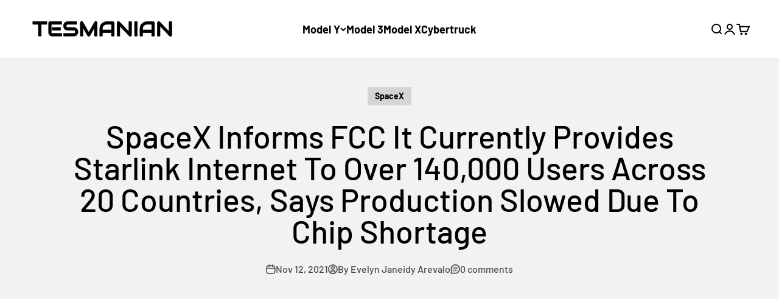

--- FILE ---
content_type: text/html; charset=utf-8
request_url: https://www.google.com/recaptcha/api2/aframe
body_size: 119
content:
<!DOCTYPE HTML><html><head><meta http-equiv="content-type" content="text/html; charset=UTF-8"></head><body><script nonce="BXARDgWyLIh7K4O1q4agOw">/** Anti-fraud and anti-abuse applications only. See google.com/recaptcha */ try{var clients={'sodar':'https://pagead2.googlesyndication.com/pagead/sodar?'};window.addEventListener("message",function(a){try{if(a.source===window.parent){var b=JSON.parse(a.data);var c=clients[b['id']];if(c){var d=document.createElement('img');d.src=c+b['params']+'&rc='+(localStorage.getItem("rc::a")?sessionStorage.getItem("rc::b"):"");window.document.body.appendChild(d);sessionStorage.setItem("rc::e",parseInt(sessionStorage.getItem("rc::e")||0)+1);localStorage.setItem("rc::h",'1769766582182');}}}catch(b){}});window.parent.postMessage("_grecaptcha_ready", "*");}catch(b){}</script></body></html>

--- FILE ---
content_type: text/html; charset=utf-8
request_url: https://www.google.com/recaptcha/api2/aframe
body_size: -270
content:
<!DOCTYPE HTML><html><head><meta http-equiv="content-type" content="text/html; charset=UTF-8"></head><body><script nonce="hB2Uh3gV34WDObSn8QvSgw">/** Anti-fraud and anti-abuse applications only. See google.com/recaptcha */ try{var clients={'sodar':'https://pagead2.googlesyndication.com/pagead/sodar?'};window.addEventListener("message",function(a){try{if(a.source===window.parent){var b=JSON.parse(a.data);var c=clients[b['id']];if(c){var d=document.createElement('img');d.src=c+b['params']+'&rc='+(localStorage.getItem("rc::a")?sessionStorage.getItem("rc::b"):"");window.document.body.appendChild(d);sessionStorage.setItem("rc::e",parseInt(sessionStorage.getItem("rc::e")||0)+1);localStorage.setItem("rc::h",'1769766582364');}}}catch(b){}});window.parent.postMessage("_grecaptcha_ready", "*");}catch(b){}</script></body></html>